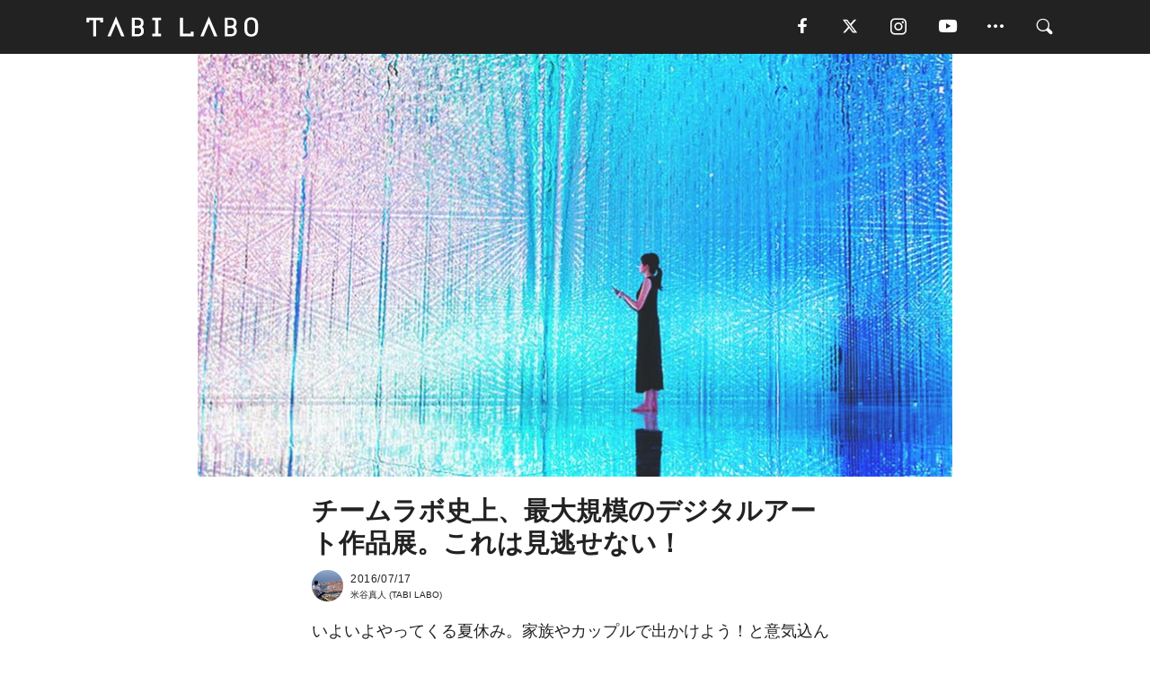

--- FILE ---
content_type: text/html; charset=utf-8
request_url: https://tabi-labo.com/271424/teamlab-dmmplanets
body_size: 15882
content:
<!DOCTYPE html><html><head><meta charset="utf-8" /><meta content="IE=edge" http-equiv="X-UA-Compatible" /><meta content="width=device-width, initial-scale=1" name="viewport" /><meta content="いよいよやってくる夏休み。家族やカップルで出かけよう！と意気込んでいる人も多いはず。でも、いざ外出したら、暑さに負けて意気消沈。涼を求めて、用もないのにとりあえず屋内へ……なんて経験はありませんか？私、アリマス。それならば、そもそも屋内スポットを目指してもイイかも。もちろん、涼しさだけじゃなく、最高にワクワクする場所であることは言わずもがな。そういう意味では、この「DMM.プラネッツ Art by" name="description" /><meta content="チームラボ,お台場,DMM.プラネッツ Art by teamLab,動画,YouTube,行きたい！,イベント,旅行,テクノロジー,未来,TABILABO,旅ラボ" name="keywords" /><meta content="米谷真人" name="author" /><meta content="index,follow" name="robots" /><meta content="summary_large_image" name="twitter:card" /><meta content="@tabilabo_news" name="twitter:site" /><meta content="@tabilabo_news" name="twitter:creator" /><meta content="m7k499k84wp5ixxwhjnfe56tcrycg4" name="facebook-domain-verification" /><meta content="チームラボ史上、最大規模のデジタルアート作品展。これは見逃せない！" property="og:title" /><meta content="article" property="og:type" /><meta content="https://d2ygv0wrq5q6bx.cloudfront.net/uploads/image/files/39115/7c6a5a3b2607ee1aebae27d8180a1e0dac59ad57.jpg" property="og:image" /><meta content="https://tabi-labo.com/271424/teamlab-dmmplanets" property="og:url" /><meta content="TABI LABO" property="og:site_name" /><meta content="いよいよやってくる夏休み。家族やカップルで出かけよう！と意気込んでいる人も多いはず。でも、いざ外出したら、暑さに負けて意気消沈。涼を求めて、用もないのにとりあえず屋内へ……なんて経験はありませんか？私、アリマス。それならば、そもそも屋内スポットを目指してもイイかも。もちろん、涼しさだけじゃなく、最高にワクワクする場所であることは言わずもがな。そういう意味では、この「DMM.プラネッツ Art by" property="og:description" /><meta content="100001088962261" property="fb:admins" /><meta content="1655421248016810" property="fb:app_id" /><link href="https://img.tabi-labo.com/wp-content/uploads/2014/07/favicon.ico" rel="shortcut icon" /><link href="https://img.tabi-labo.com/wp-content/uploads/2014/07/home.gif" rel="apple-touch-icon" /><script async="" src="https://cdn.ampproject.org/v0.js"></script><script async="" custom-element="amp-instagram" src="https://cdn.ampproject.org/v0/amp-instagram-0.1.js"></script><script async="" src="https://www.googletagservices.com/tag/js/gpt.js"></script><script>var googletag = googletag || {};
googletag.cmd = googletag.cmd || [];</script><script>var tags_for_gam = "チームラボ,お台場,DMM.プラネッツ Art by teamLab,動画,YouTube,行きたい！,イベント,旅行,テクノロジー,未来".split(',')
var pr_article_id = "".split(',')
googletag.cmd.push(function() {
  googletag.defineSlot('/73238597/tlweb-native-recommend-frame-1', ['fluid'], 'FrameAd1').addService(googletag.pubads());
  googletag.defineSlot('/73238597/tlweb-native-recommend-article-1', ['fluid'], 'ArticleAd1').addService(googletag.pubads());
  googletag.defineSlot('/73238597/tlweb-native-recommend-frame-2', ['fluid'], 'FrameAd2').addService(googletag.pubads());
  googletag.defineSlot('/73238597/tlweb-native-recommend-article-2', ['fluid'], 'ArticleAd2').addService(googletag.pubads());
  googletag.defineSlot('/73238597/tlweb-native-recommend-frame-3', ['fluid'], 'FrameAd3').addService(googletag.pubads());
  googletag.defineSlot('/73238597/tlweb-native-recommend-article-3', ['fluid'], 'ArticleAd3').addService(googletag.pubads());
  googletag.defineSlot('/73238597/tlweb-native-recommend-article-4', ['fluid'], 'ArticleAd4').addService(googletag.pubads());
  googletag.defineSlot('/73238597/tlweb-native-recommend-article-5', ['fluid'], 'ArticleAd5').addService(googletag.pubads());
  googletag.defineSlot('/73238597/tlweb-native-recommend-article-6', ['fluid'], 'ArticleAd6').addService(googletag.pubads());
  googletag.pubads().setTargeting('article_id', '271424');
  googletag.pubads().setTargeting('category', 'ACTIVITY');
  googletag.pubads().setTargeting('tag', tags_for_gam);
  googletag.pubads().setTargeting('pr_article_id', pr_article_id);
});</script><script>googletag.cmd.push(function() {
  googletag.pubads().setTargeting('gender', 'unknown');
  googletag.pubads().setTargeting('age', '');
});</script><script>var screen_size = window.innerWidth < 375 ? 'mobile-small' : window.innerWidth < 768 ? 'mobile' : window.innerWidth < 992 ? 'tablet' : 'pc'
googletag.cmd.push(function() {
  googletag.pubads().setTargeting('env', 'production');
  googletag.pubads().setTargeting('screen_size', screen_size);
  googletag.pubads().setTargeting('page', 'article');
  googletag.pubads().enableSingleRequest();
  googletag.enableServices();
});</script><link rel="stylesheet" href="//d1327e6qskmzf0.cloudfront.net/assets/application-22438996ad2db6e60d5bdc91ceeb703155c3e0521e64e30ba543361bea4c31fb.css" media="all" /><script async="true" src="https://ga.jspm.io/npm:es-module-shims@1.8.3/dist/es-module-shims.js"></script><script type="importmap" data-turbo-track="reload">{
  "imports": {
    "javascript/swiper": "//d1327e6qskmzf0.cloudfront.net/assets/javascript/swiper-cdef983c41f9b6bee83118439a8089f99a23472f27e2292a3ca13c3a09e2b26f.js",
    "app": "//d1327e6qskmzf0.cloudfront.net/assets/app-84d0543da040db226ccdebda36a6bbcc41ba4177bbf7c7fe445d9b312efdb67b.js",
    "article": "//d1327e6qskmzf0.cloudfront.net/assets/article-22c1fe190022e9bb7b322d5c65b06c7cd12a0d8fa371b1abe612e7239f1d767f.js",
    "article_list": "//d1327e6qskmzf0.cloudfront.net/assets/article_list-b9f4e016c0d8df140907b2caea11680f3baa8016fb6081e8e3a2ba2c05954a1f.js",
    "popup": "//d1327e6qskmzf0.cloudfront.net/assets/popup-6cc1fad5e92aa34dcb807f4e393701ffc2a520667ca43095d9863c06f813ad8f.js",
    "swiper_wrapper": "//d1327e6qskmzf0.cloudfront.net/assets/swiper_wrapper-7dc95419c46ef2bf953902df34135fbbbe17fa8562c79c31b7f8f5b33860e974.js"
  }
}</script><title>チームラボ史上、最大規模のデジタルアート作品展。これは見逃せない！ | TABI LABO</title><script>var isBot = true;</script><script>var TopRecommendAreaIsAutoload = false
var BottomRecommendAreaIsAutoload = true
var RecommendAutoloadCondition = {
  buzz: {
    autoload: false,
    lessArticle: false,
  },
  bq: {
    autoload: false,
    lessArticle: false,
  },
  cs: {
    autoload: false,
    lessArticle: false,
  },
  v2: {
    autoload: true,
    lessArticle: false,
  }
}</script><script>_tl_uuid = null;
var cookies = document.cookie.split(';');
for(var i in cookies) {
  if(cookies[i].length > 56 && cookies[i].trim().substring(0, 8) === 'tl_uuid=') {
    var value = cookies[i].split('=')[1];
    _tl_uuid = value.substring(17, 49);
    break;
  }
}
_tl_ga4_params = {'tl_uuid': _tl_uuid};</script><script async="" src="https://www.googletagmanager.com/gtag/js?id=G-7GD8XVFL19"></script><script>window.dataLayer = window.dataLayer || [];
function gtag(){dataLayer.push(arguments);}
gtag('js', new Date());</script><script>(function(w,d,s,l,i){w[l]=w[l]||[];w[l].push({'gtm.start':
new Date().getTime(),event:'gtm.js'});var f=d.getElementsByTagName(s)[0],
j=d.createElement(s),dl=l!='dataLayer'?'&l='+l:'';j.async=true;j.src=
'//www.googletagmanager.com/gtm.js?id='+i+dl;f.parentNode.insertBefore(j,f);
})(window,document,'script','dataLayer','GTM-MKJ6XW');</script><script type="application/ld+json">{
  "@context": "https://schema.org",
  "@type": "Article",
  "mainEntityOfPage": {
    "@type": "WebPage",
    "@id": "https://tabi-labo.com/271424/teamlab-dmmplanets"
  },
  "headline": "チームラボ史上、最大規模のデジタルアート作品展。これは見逃せない！ | TABI LABO",
  "keywords": ["チームラボ", "お台場", "DMM.プラネッツ Art by teamLab", "動画", "YouTube", "行きたい！", "イベント", "旅行", "テクノロジー", "未来", "TABILABO", "旅ラボ"],
  "description": "いよいよやってくる夏休み。家族やカップルで出かけよう！と意気込んでいる人も多いはず。でも、いざ外出したら、暑さに負けて意気消沈。涼を求めて、用もないのにとりあえず屋内へ……なんて経験はありませんか？私、アリマス。それならば、そもそも屋内スポットを目指してもイイかも。もちろん、涼しさだけじゃなく、最高にワクワクする場所であることは言わずもがな。そういう意味では、この「DMM.プラネッツ Art by",
  "image": {
    "@type": "ImageObject",
    "url": "https://d2ygv0wrq5q6bx.cloudfront.net/uploads/image/files/39115/7c6a5a3b2607ee1aebae27d8180a1e0dac59ad57.jpg"
  },
  "dateCreated": "2016-07-16T10:25:40+09:00",
  "datePublished": "2016-07-17T06:06:06+09:00",
  "dateModified": "2021-05-12T01:51:49+09:00",
  "author": {
    "@type": "Person",
    "name": "米谷真人"
  },
  "creator": {
    "@type": "Person",
    "name": ["米谷真人"]
  },
  "publisher": {
    "@type": "Organization",
    "name": "TABI LABO",
    "sameAs": [
      "https://www.facebook.com/tabilabonews",
      "https://x.com/tabilabo_news",
      "https://www.instagram.com/tabilabo",
      "https://www.pinterest.jp/tabilabotokyo",
      "https://www.youtube.com/channel/UCosiTouV3orvNLj_mLwpxiA"
    ],
    "url": "https://tabi-labo.com/",
    "logo": {
      "@type": "ImageObject",
      "url": "https://d1327e6qskmzf0.cloudfront.net/images/tl_amp_logo.jpg",
      "width": 435,
      "height":60
    }
  },
  "video": {},
  "inLanguage": "ja_JP"
}</script><!--[if lt IE9]><script src="https://oss.maxcdn.com/html5shiv/3.7.2/html5shiv.min.js"></script><script src="https://oss.maxcdn.com/respond/1.4.2/respond.min.js"></script><![endif]--></head><body class="article" style=""><div class="mobile tablet"><div id="mobile-sidemenu"><ul class="mm-listview"><li class="mm-divider">TAG</li><li class="tags"><a class="tag-button" data-id="sidemenu_mobile_tag" data-label="world_topics" href="/feature/worldtopics"> World Topics</a><a class="tag-button" data-id="sidemenu_mobile_tag" data-label="way_of_life" href="/tag/%E7%94%9F%E3%81%8D%E6%96%B9">生き方</a><a class="tag-button" data-id="sidemenu_mobile_tag" data-label="overseas" href="/tag/%E6%B5%B7%E5%A4%96">海外</a><a class="tag-button" data-id="sidemenu_mobile_tag" data-label="recipe" href="/tag/%E3%83%AC%E3%82%B7%E3%83%94">レシピ</a><a class="tag-button" data-id="sidemenu_mobile_tag" data-label="fashion" href="/tag/%E3%83%95%E3%82%A1%E3%83%83%E3%82%B7%E3%83%A7%E3%83%B3">ファッション</a><a class="tag-button" data-id="sidemenu_mobile_tag" data-label="sweets" href="/tag/%E3%82%B9%E3%82%A4%E3%83%BC%E3%83%84">スイーツ</a><a class="tag-button" data-id="sidemenu_mobile_tag" data-label="art" href="/tag/%E3%82%A2%E3%83%BC%E3%83%88">アート</a><a class="tag-button" data-id="sidemenu_mobile_tag" data-label="interior" href="/tag/%E3%82%A4%E3%83%B3%E3%83%86%E3%83%AA%E3%82%A2">インテリア</a><a class="tag-button" data-id="sidemenu_mobile_tag" data-label="alcohol" href="/tag/%E3%81%8A%E9%85%92">お酒</a><a class="tag-button" data-id="sidemenu_mobile_tag" data-label="environment_issues" href="/tag/%E7%92%B0%E5%A2%83%E5%95%8F%E9%A1%8C">環境問題</a><a class="tag-button" data-id="sidemenu_mobile_tag" data-label="indoor_house_plants" href="/tag/%E8%A6%B3%E8%91%89%E6%A4%8D%E7%89%A9">観葉植物</a><a class="tag-button" data-id="sidemenu_mobile_tag" data-label="meditation" href="/tag/%E7%9E%91%E6%83%B3">瞑想</a><a class="tag-button" data-id="sidemenu_mobile_tag" data-label="gender" href="/tag/%E3%82%B8%E3%82%A7%E3%83%B3%E3%83%80%E3%83%BC">ジェンダー</a><a class="tag-button" data-id="sidemenu_mobile_tag" data-label="happiness" href="/tag/%E5%B9%B8%E3%81%9B">幸せ</a><a class="tag-button" data-id="sidemenu_mobile_tag" data-label="coffee" href="/tag/%E3%82%B3%E3%83%BC%E3%83%92%E3%83%BC">コーヒー</a><a class="tag-button" data-id="sidemenu_mobile_tag" data-label="stress" href="/tag/%E3%82%B9%E3%83%88%E3%83%AC%E3%82%B9">ストレス</a><a class="tag-button" data-id="sidemenu_mobile_tag" data-label="family" href="/tag/%E5%AE%B6%E6%97%8F">家族</a><a class="tag-button" data-id="sidemenu_mobile_tag" data-label="music" href="/tag/%E9%9F%B3%E6%A5%BD">音楽</a><a class="tag-button" data-id="sidemenu_mobile_tag" data-label="wine" href="/tag/%E3%83%AF%E3%82%A4%E3%83%B3">ワイン</a><a class="tag-button" data-id="sidemenu_mobile_tag" data-label="beer" href="/tag/%E3%83%93%E3%83%BC%E3%83%AB">ビール</a></li><li class="mm-divider">CATEGORY</li><li class="category"><a data-id="sidemenu_mobile_category" data-label="issue" href="/category/issue"><span>ISSUE</span></a></li><li class="category"><a data-id="sidemenu_mobile_category" data-label="well-being" href="/category/well-being"><span>WELL-BEING</span></a></li><li class="category"><a data-id="sidemenu_mobile_category" data-label="activity" href="/category/activity"><span>ACTIVITY</span></a></li><li class="category"><a data-id="sidemenu_mobile_category" data-label="love" href="/category/love"><span>LOVE</span></a></li><li class="category"><a data-id="sidemenu_mobile_category" data-label="culture" href="/category/culture"><span>CULTURE</span></a></li><li class="category"><a data-id="sidemenu_mobile_category" data-label="item" href="/category/item"><span>ITEM</span></a></li><li class="frame"><div class="contents-frame col-xs-12 embed"><a id="sidemenu_mobile_category_frame_new" href="/recent" data-id="sidemenu_mobile_category_frame" data-label="new">
<img src="https://image.tabi-labo.com/medium/jp/233759/6375204502634496.jpg" loading="lazy">
</a>

<a id="sidemenu_mobile_category_frame_ranking" href="/ranking" data-id="sidemenu_mobile_category_frame" data-label="ranking">
<img src="https://image.tabi-labo.com/medium/jp/233761/4850026249453568.jpg" loading="lazy">
</a></div></li><li class="mm-divider">FOLLOW</li><li class="follow"><a data-id="sidemenu_mobile_follow" data-label="facebook" href="https://www.facebook.com/tabilabonews/" rel="nofollow" target="_blank"><i class="tlc icon-facebook"></i></a></li><li class="follow"><a data-id="sidemenu_mobile_follow" data-label="twitter" href="https://x.com/intent/follow?screen_name=tabilabo_news" rel="nofollow" target="_blank"><i class="tlc icon-x"></i></a></li><li class="follow"><a data-id="sidemenu_mobile_follow" data-label="instagram" href="https://www.instagram.com/tabilabo/" rel="nofollow" target="_blank"><i class="tlc icon-instagram"></i></a></li><li class="follow"><a data-id="sidemenu_mobile_follow" data-label="youtube" href="https://www.youtube.com/channel/UCosiTouV3orvNLj_mLwpxiA" rel="nofollow" target="_blank"><i class="tlc icon-youtube"></i></a></li><li class="follow"><a data-id="sidemenu_mobile_follow" data-label="line" href="http://bit.ly/2iUk72I" rel="nofollow" target="_blank"><i class="tlc icon-line"></i></a></li><li class="follow"><a data-id="sidemenu_mobile_follow" data-label="mail" href="/page/newsletter" rel="nofollow"><i class="tlc icon-mail"></i></a></li><li class="mm-divider">ABOUT US</li><li class="aboutus-img"><a data-id="sidemenu_aboutus" data-label="recruit" href="https://new-standard.co.jp/careers" target="_blank"><img class="frame-img" loading="lazy" src="https://d3jks39y9qw246.cloudfront.net/medium/132566/43bc7af6bae90d09558dcdc2d3c5368f4b5eef6e.jpg" /></a></li><li class="aboutus"><a data-id="sidemenu_mobile_aboutus" href="https://tabi-labo.com/301274/who-we-are" rel="nofollow" target="_blank">「TABI LABO」とは</a></li><li class="aboutus"><a data-id="sidemenu_mobile_aboutus" href="https://new-standard.co.jp/about" rel="nofollow" target="_blank">会社概要</a></li><li class="aboutus"><a data-id="sidemenu_mobile_aboutus" href="https://share.hsforms.com/1CUdWoY8BRNaq-q6uabUPOwe8gba" rel="nofollow" target="_blank">広告掲載について</a></li><li class="aboutus"><a data-id="sidemenu_mobile_aboutus" href="/page/contact" rel="nofollow">お問い合わせ</a></li><li class="aboutus"><a data-id="sidemenu_mobile_aboutus" href="/page/terms-of-service" rel="nofollow">利用規約</a></li><li class="aboutus"><a data-id="sidemenu_mobile_aboutus" href="/page/privacy-policy" rel="nofollow">個人情報保護方針</a></li><li class="aboutus"><a data-id="sidemenu_mobile_aboutus" href="/page/contents-policy" rel="nofollow">コンテンツポリシー</a></li></ul></div><div id="mobile-sidemenu-close"></div></div><div id="mm-wrapper" style="; "><noscript><iframe height="0" src="//www.googletagmanager.com/ns.html?id=GTM-MKJ6XW" style="display:none;visibility:hidden" width="0"></iframe></noscript><div class="mmenu-fixed" id="header"><div class="content"><div class="mobile tablet menu"><a class="more" data-id="header" data-label="moible_menu" href="#mobile-sidemenu" id="mobile-sidemenu-icon"><span class="icon-bar"></span><span class="icon-bar"></span><span class="icon-bar"></span></a></div><div class="logo"><a data-id="header" data-label="logo" href="/"><img alt="TABI LABO" src="//d1327e6qskmzf0.cloudfront.net/images/tl_logo.svg" /></a></div><div class="mobile tablet menu"><a class="search" data-id="header" data-label="mobile_search" href="/search" rel="nofollow"><i class="tlc icon-search"></i></a></div><div class="pc menu"><a data-id="header" data-label="pc_facebook" href="https://www.facebook.com/tabilabonews/" rel="nofollow" target="_blank"><i class="tlc icon-facebook"></i></a><a data-id="header" data-label="pc_twitter" href="https://x.com/intent/follow?screen_name=tabilabo_news" rel="nofollow" target="_blank"><i class="tlc icon-x"></i></a><a data-id="header" data-label="pc_instagram" href="https://www.instagram.com/tabilabo/" rel="nofollow" target="_blank"><i class="tlc icon-instagram"></i></a><a data-id="header" data-label="pc_youtube" href="https://www.youtube.com/channel/UCosiTouV3orvNLj_mLwpxiA" rel="nofollow" target="_blank"><i class="tlc icon-youtube"></i></a><a class="more" data-id="header" data-label="pc_menu" href="#header-menu" id="pc-sidemenu-icon"><i class="tlc icon-option"></i></a><a data-id="header" data-label="pc_search" href="/search"><i class="tlc icon-search"></i></a></div></div></div><div id="header-menu"><div class="content"><div class="menu pull-right"><span class="close pull-right" id="header-menu-close">&times;</span><ul class="clearfix"><li class="top-menu"><a data-id="header_pc_menu" href="https://tabi-labo.com/301274/who-we-are" rel="nofollow" target="_blank">「TABI LABO」とは</a></li><li><a data-id="header_pc_menu" href="https://new-standard.co.jp/about" rel="nofollow" target="_blank">会社概要</a></li><li><a data-id="header_pc_menu" href="https://share.hsforms.com/1CUdWoY8BRNaq-q6uabUPOwe8gba" rel="nofollow" target="_blank">広告掲載について</a></li><li><a data-id="header_pc_menu" href="https://new-standard.co.jp/careers" rel="nofollow" target="_blank">募集・求人</a></li><li><a data-id="header_pc_menu" href="/page/contact" rel="nofollow">お問い合わせ</a></li><li><a data-id="header_pc_menu" href="/page/terms-of-service" rel="nofollow">利用規約</a></li><li><a data-id="header_pc_menu" href="/page/privacy-policy" rel="nofollow">個人情報保護方針</a></li><li><a data-id="header_pc_menu" href="/page/contents-policy" rel="nofollow">コンテンツポリシー</a></li></ul></div></div></div><div class="mac osx" id="container"><div class="col-xs-12 col-md-12" id="main" style=""><script>_tl_ga4_params = {
  'category': 'activity',
  'author': '米谷真人',
  'post_date': '2016/07/17',
  'format': "通常記事",
  'tl_uuid': _tl_uuid,
};</script><header class="article-header" style=""><div class="main-image trimming trimming-16by9" style="background-image:url(&#39;https://d3jks39y9qw246.cloudfront.net/large/39115/7c6a5a3b2607ee1aebae27d8180a1e0dac59ad57.jpg&#39;)"></div></header><article data-content-type="curation" style=""><div class="contents-container"><h1>チームラボ史上、最大規模のデジタルアート作品展。これは見逃せない！</h1><div class="article-info"><div class="article-info-left"><div class="article-info-box"><div class="article-author"><a data-id="author" href="/author/yonetani_masato"><img class="author-img" alt="米谷真人" src="https://img.tabi-labo.com/wp-content/uploads/2016/06/yonechan.jpg" /></a><div class="author-box"><div class="article-date"><time itemprop="dateCreated datePublished">2016/07/17</time></div>米谷真人 (TABI LABO)</div></div></div></div><div class="article-info-right"></div></div><div class="contents"><div class="sentence"><p>いよいよやってくる夏休み。家族やカップルで出かけよう！と意気込んでいる人も多いはず。</p><p>でも、いざ外出したら、暑さに負けて意気消沈。涼を求めて、用もないのにとりあえず屋内へ……なんて経験はありませんか？私、アリマス。</p><p>それならば、そもそも屋内スポットを目指してもイイかも。もちろん、涼しさだけじゃなく、最高にワクワクする場所であることは言わずもがな。そういう意味では、この「DMM.プラネッツ Art by teamLab」なんてピッタリだと思うんです。</p></div><h2 style="text-align: center;"><div style="text-align: left;"><span style="color: inherit;">作品で構成された迷路を<br/></span><span style="color: inherit;">歩き回りながら鑑賞</span><br/></div></h2><div class="embed"><div class="embed-responsive embed-responsive-16by9"><iframe width="640" height="360" src="https://www.youtube.com/embed/HYrKVUYNO9U" frameborder="0" allowfullscreen></iframe></div></div><img src="https://d3jks39y9qw246.cloudfront.net/medium/39074/7419102afeacec6748e22e96306ea05f4d1a9275.jpg" /><div class="sentence"><p><span style="color: rgb(51, 51, 51);float: none;background-color: rgb(255, 255, 255);">すでにいたるところで耳にするチームラボの名。彼らの作品の多くを鑑賞済という人だっているかもしれません。</span></p><p>それでも、今回の展示は一見の価値アリ。なんといっても、「過去最大規模」なんですから。</p><p>たとえば、この『Wander through the Crystal Universe』。昨年銀座で展示され、大きな話題となった作品『Crystal Universe / クリスタル ユニバース』の進化版。なんと約6倍の規模に！</p></div><img src="https://d3jks39y9qw246.cloudfront.net/medium/39079/ac533ddebceacac428c515b71d9b540e1e3d99c4.jpeg" /><img src="https://d3jks39y9qw246.cloudfront.net/medium/39078/b71a514ba5cb1e21bb5533c0fdf5bf9259ca2a17.jpeg" /><h2 style="text-align: left;">『<span>Floating in the Falling Universe of Flowers』</span></h2><div class="embed"><div class="embed-responsive embed-responsive-16by9"><iframe width="640" height="360" src="https://www.youtube.com/embed/Wyl_1yu47cY" frameborder="0" allowfullscreen></iframe></div></div><img src="https://d3jks39y9qw246.cloudfront.net/medium/39075/c6b85312d13004e8b7dc4cfa29b92faf6c6e7456.jpg" /><div class="sentence"><p>1年間の花々が時間と共に刻々と変化しながら咲き渡る宇宙。そんな空間が、ドーム内に無限に広がっているインスタレーション作品。鑑賞者が各々のスマートフォンで蝶を選択し投げ込むと、花の宇宙空間に蝶が舞う──。</p></div><img src="https://d3jks39y9qw246.cloudfront.net/medium/39090/790ec9318a6dea46f49fe5507fda01e614a9f922.jpeg" /><img src="https://d3jks39y9qw246.cloudfront.net/medium/39089/51787be6e0603a289fac8ece1012cdab40c446f6.jpeg" /><h2>『<span>人と共に踊る鯉によって描かれる水面のドローイング - Infinity』</span></h2><img src="https://d3jks39y9qw246.cloudfront.net/medium/39076/5c9b46d7f61b6fe482dc6bcf532aee871f6423ce.jpg" /><div class="sentence"><p>こちらは新作のデジタルアート。</p><p>無限に広がる水面に鯉が泳いでおり、人々は水の中に入って歩くことができます。鯉は、水の中の人や他の鯉の影響を受けながら泳いでいる。そして、人にぶつかると、花となって散っていきます。人の存在に影響を受けて泳ぐ鯉の軌跡によって、線が描かれていくのです。</p></div><img src="https://d3jks39y9qw246.cloudfront.net/medium/39092/5b0bd1a11810e93a3e6586ff05cf058ad52d3fd4.jpeg" /><img src="https://d3jks39y9qw246.cloudfront.net/medium/39091/f94754e12843cfd5a14b69db5e6f13ca8ee276df.jpeg" /><h2 style="text-align: left;">『<span>やわらかいブラックホール - あなたの身体は空間であり、空間は他者の身体である』</span></h2><img src="https://d3jks39y9qw246.cloudfront.net/medium/39077/44d71cf741704acb56c6461e4e1e92b322a8c8ff.jpg" /><div class="sentence"><p>触れることのできるすべてが、沈み込むほど柔らかい空間。真暗で床と壁の境目はありません。</p><p>作品空間に入ると、空間自体が人の身体の重さに影響を受けて変化。そして、身体は変化する空間に影響を受ける。互いに作品空間を通して、それぞれの影響を受け合います。</p><p>あなたの身体は空間を変化させ、その空間は他者の身体を変化させることに。</p></div><img src="https://d3jks39y9qw246.cloudfront.net/medium/39094/5e760a7064aeaf1b7c4d1b4ca29ed25a1fb27d18.jpeg" /><div class="sentence"><p>約3,000平方メートルもの展示空間内は、これらの作品で迷路のように構成されており、歩き回りながら鑑賞できます。あらかじめ決められた道順はないので、自分のペースでゆったり楽しんでOK。</p><p>会期は7月16日（土）～8月31日（水）まで。この夏のお出かけ候補にリストアップしてみては？</p></div><div class="sentence"><blockquote><p>【展示概要】<br/>DMM.プラネッツ Art by teamLab<br/>・会期：2016年7月16日（土）〜8月31日（水）<br/>・会場：お台場・青海周辺エリア（「<a href="http://www.fujitv.co.jp/yumetairiku/index.html" target="_blank">お台場みんなの夢大陸2016</a>」会場内）<br/>・時間：10:00〜18:00　&#8;※開催時間は変更になる場合があります<br/>・料金：1DAYパスポート　一般2,000円／小中学生1,300円</p></blockquote></div><div class="credit"><span>Licensed material used with permission by </span><a href="http://exhibition.team-lab.net/dmmplanets2016/" target="_blank">DMM.プラネッツ Art by teamLab</a></div></div></div><div class="article-footer pc"><div class="tag-box"><ul class="tags"><li class=" "><span class="tag-sharp"># </span><a class="tag-a" data-id="article_tag" data-label="チームラボ" href="/tag/%E3%83%81%E3%83%BC%E3%83%A0%E3%83%A9%E3%83%9C">チームラボ</a></li><li class=" "><span class="tag-sharp"># </span><a class="tag-a" data-id="article_tag" data-label="お台場" href="/tag/%E3%81%8A%E5%8F%B0%E5%A0%B4">お台場</a></li><li class=" "><span class="tag-sharp"># </span><a class="tag-a" data-id="article_tag" data-label="DMM.プラネッツ Art by teamLab" href="/tag/DMM.%E3%83%97%E3%83%A9%E3%83%8D%E3%83%83%E3%83%84%20Art%20by%20teamLab">DMM.プラネッツ Art by teamLab</a></li><li class=" "><span class="tag-sharp"># </span><a class="tag-a" data-id="article_tag" data-label="動画" href="/tag/%E5%8B%95%E7%94%BB">動画</a></li><li class=" "><span class="tag-sharp"># </span><a class="tag-a" data-id="article_tag" data-label="YouTube" href="/tag/YouTube">YouTube</a></li><li class=" "><span class="tag-sharp"># </span><a class="tag-a" data-id="article_tag" data-label="行きたい！" href="/tag/%E8%A1%8C%E3%81%8D%E3%81%9F%E3%81%84%EF%BC%81">行きたい！</a></li><li class=" "><span class="tag-sharp"># </span><a class="tag-a" data-id="article_tag" data-label="イベント" href="/tag/%E3%82%A4%E3%83%99%E3%83%B3%E3%83%88">イベント</a></li><li class=" "><span class="tag-sharp"># </span><a class="tag-a" data-id="article_tag" data-label="旅行" href="/tag/%E6%97%85%E8%A1%8C">旅行</a></li><li class=" "><span class="tag-sharp"># </span><a class="tag-a" data-id="article_tag" data-label="テクノロジー" href="/tag/%E3%83%86%E3%82%AF%E3%83%8E%E3%83%AD%E3%82%B8%E3%83%BC">テクノロジー</a></li><li class=" "><span class="tag-sharp"># </span><a class="tag-a" data-id="article_tag" data-label="未来" href="/tag/%E6%9C%AA%E6%9D%A5">未来</a></li></ul></div></div><div class="article-feature-title"><a data-id="to_top" href="/">TABI LABO　この世界は、もっと広いはずだ。</a></div></article><div class="readmore" data-article-id="271424" data-article-title="チームラボ史上、最大規模のデジタルアート作品展。これは見逃せない！"><div class="readmore-button"><a data-id="readmore" href="javascript:void(0)">続きを見る</a></div></div><div class="recommend-area"><div class="click-blocker"></div><div class="recommend-area-inner"><div class="type-recommend"><div class="contents-list-articles vertical clearfix "><div class="article-list vertical" data-log-id="recommend" data-send-impression-log=""><div class="list-box dfp-article col-xs-6" id="dfp-article-1"><div id="ArticleAd1"></div></div><div class="list-box col-xs-6"><span class="category-label"><a class="culture" data-label="CULTURE" href="/category/culture">CULTURE</a></span><a data-article-id="296767" data-id="recommend" data-label="article_296767" href="/296767/wt-teamlab-flowersbombinghome"><div class="list-image"><div class="trimming trimming-16by9"><amp-img alt="" height="9" layout="responsive" src="https://image.tabi-labo.com/medium/jp/221181/6674506848403456.jpg" width="16"></amp-img></div></div><div class="list-text"><div class="list-title">「チームラボ」が自宅のテレビを「アート」にするプロジェクトを開始</div><div class="list-description pc">「チームラボ」が、自宅のテレビを”アート”にして世界中とつながるプロジェクトを始動。自作の花を絵をアップロードすることで、世界中の人が描いた花と共に咲き乱...<span class="post-date">2020/08/18</span></div></div></a></div><div class="list-box col-xs-6"><span class="category-label"><a class="activity" data-label="ACTIVITY" href="/category/activity">ACTIVITY</a></span><a data-article-id="276385" data-id="recommend" data-label="article_276385" href="/276385/digital-provence"><div class="list-image"><div class="trimming trimming-16by9"><amp-img alt="" height="9" layout="responsive" src="https://d3jks39y9qw246.cloudfront.net/medium/44480/18f80c775604ddb8bd5c63a836f318b519ceec3d.jpg" width="16"></amp-img></div></div><div class="list-text"><div class="list-title">ロクシタンとチームラボが共演！南仏の魅力が感じられるデジタルアートは、新たな可能性を示す</div><div class="list-description pc">ウルトラテクノロジスト集団チームラボが、世界で初めてロクシタンの店舗を色鮮やかに演出。とはいえ彼らの取り組みの中では、やや毛色が違うこのプロジェクト。示し...<span class="post-date">2016/08/25</span></div></div></a></div><div class="list-box col-xs-6"><span class="category-label"><a class="culture" data-label="CULTURE" href="/category/culture">CULTURE</a></span><a data-article-id="308712" data-id="recommend" data-label="article_308712" href="/308712/teamlabo-japan-abudhabi"><div class="list-image"><div class="trimming trimming-16by9"><amp-img alt="" height="9" layout="responsive" src="https://image.tabi-labo.com/medium/jp/268904/5998167856250880.jpg" width="16"></amp-img></div></div><div class="list-text"><div class="list-title">チームラボのメガプロジェクト「teamLab Phenomena Abu Dhabi」が完成間近！</div><div class="list-description pc">世界から賞賛を集める「チームラボ」がアラブ首長国連邦・アブダビに進出。なんでも、総床面積1万7000平方メートルに及ぶ大規模プロジェクトらしく……！<span class="post-date">2024/01/24</span></div></div></a></div><div class="list-box col-xs-6"><span class="category-label"><a class="activity" data-label="ACTIVITY" href="/category/activity">ACTIVITY</a></span><a data-article-id="279412" data-id="recommend" data-label="article_279412" href="/279412/teamlab-music-festival"><div class="list-image"><div class="trimming trimming-16by9"><amp-img alt="" height="9" layout="responsive" src="https://d3jks39y9qw246.cloudfront.net/medium/63128/372b5fd9800084e82b95fded70f72c8419c41b6f.jpg" width="16"></amp-img></div></div><div class="list-text"><div class="list-title">チームラボが演出する「音楽フェス」は、前代未聞らしい</div><div class="list-description pc">「超実験的！」主催元のチームラボがそう言ってしまうほど、前代未聞のイベントがあります。ここまで潔く表明されると、逆に気になって仕方がありません。音楽フェス...<span class="post-date">2016/12/05</span></div></div></a></div><div class="list-box dfp-article col-xs-6" id="dfp-article-2"><div id="ArticleAd2"></div></div></div></div><div class="contents-list-frame dfp-frame"><div class="contents-frame campaign dfp-frame"><div id="FrameAd1"></div></div></div><div class="contents-list-articles vertical clearfix "><div class="article-list vertical" data-log-id="new_article" data-send-impression-log="true"><div class="list-box col-xs-6"><span class="category-label"><a class="culture" data-label="CULTURE" href="/category/culture">CULTURE</a></span><a class=" unread" data-article-id="312233" data-id="new_article" data-image="https://image.tabi-labo.com/jp/282283/5472140889423872.jpg" data-label="article_312233" data-title="Z世代は年上の顔を認識するのが苦手？“年齢バイアス”の研究で判明" href="/312233/genzsedaibias"><div class="list-image"><div class="trimming trimming-16by9"><amp-img alt="" height="9" layout="responsive" src="https://image.tabi-labo.com/medium/jp/282283/5472140889423872.jpg" width="16"></amp-img></div><span class="new"></span></div><div class="list-text"><div class="list-title">Z世代は年上の顔を認識するのが苦手？“年齢バイアス”の研究で判明</div><div class="list-description pc">エクセター大学の研究により、Z世代などの若年層は同年代の顔認識に長けている反面、年上の顔の識別が苦手な傾向にあることがわかった。経験不足が主な要因か<span class="post-date">2026/02/02</span></div></div></a></div><div class="list-box dfp-article col-xs-6" id="dfp-article-3"><div id="ArticleAd3"></div></div></div><div class="article-list vertical" data-log-id="recommend" data-send-impression-log=""><div class="list-box col-xs-6"><span class="category-label"><a class="activity" data-label="ACTIVITY" href="/category/activity">ACTIVITY</a></span><a data-article-id="301638" data-id="recommend" data-label="article_301638" href="/301638/teamlab-ramen-mmk"><div class="list-image"><div class="trimming trimming-16by9"><amp-img alt="" height="9" layout="responsive" src="https://image.tabi-labo.com/medium/jp/242321/6133095323402240.jpg" width="16"></amp-img></div></div><div class="list-text"><div class="list-title">「チームラボ × ヴィーガンラーメン」って、どーなんよ？</div><div class="list-description pc">チームラボのアート作品のなかでヴィーガンラーメンを食べることができるように！「teamLab Planets TOKYO 豊洲」に併設されている屋外のフー...<span class="post-date">2021/10/06</span></div></div></a></div><div class="list-box col-xs-6"><span class="category-label"><a class="activity" data-label="ACTIVITY" href="/category/activity">ACTIVITY</a></span><a data-article-id="272946" data-id="recommend" data-label="article_272946" href="/272946/teamlab-flowers-on-people"><div class="list-image"><div class="trimming trimming-16by9"><amp-img alt="" height="9" layout="responsive" src="https://d3jks39y9qw246.cloudfront.net/medium/40925/2e4df9119d4c2f63f5cd7ad8c7f6dab533f16965.jpg" width="16"></amp-img></div></div><div class="list-text"><div class="list-title">【新作】勢いが止まらないチームラボ。今度はあなたに「花」を投影！</div><div class="list-description pc">現在お台場で開催中の「DMM.プラネッツ Art by teamLab」が好調のチームラボ。その勢いは、衰えるどころかむしろ加速するばかり。今回は、これま...<span class="post-date">2016/07/29</span></div></div></a></div><div class="list-box dfp-article col-xs-6" id="dfp-article-4"><div id="ArticleAd4"></div></div><div class="list-box col-xs-6"><span class="category-label"><a class="item" data-label="ITEM" href="/category/item">ITEM</a></span><a data-article-id="286640" data-id="recommend" data-label="article_286640" href="/286640/takibito-report-03"><div class="list-image"><div class="trimming trimming-16by9"><amp-img alt="" height="9" layout="responsive" src="https://image.tabi-labo.com/medium/jp/150754/6118039380557824.jpg" width="16"></amp-img></div></div><div class="list-text"><div class="list-title">チームラボ・猪子寿之がアートについて語る。「TAKI BITO」レポートvol.3</div><div class="list-description pc">MCとゲストが、焚き火を囲んで語り合う新しい形のトーク番組『TAKI BITO』。1月31日（水）に放送された第3回では、世界的に活躍するデジタリスト集団...<span class="post-date">2018/03/14</span></div></div></a></div><div class="list-box col-xs-6"><span class="category-label"><a class="well-being" data-label="WELL-BEING" href="/category/well-being">WELL-BEING</a></span><a data-article-id="296520" data-id="recommend" data-label="article_296520" href="/296520/wt-mifuneyama-teamlab-sauna"><div class="list-image"><div class="trimming trimming-16by9"><amp-img alt="" height="9" layout="responsive" src="https://image.tabi-labo.com/medium/jp/219977/6492354953347072.jpg" width="16"></amp-img></div></div><div class="list-text"><div class="list-title">新感覚必至！「日本一のサウナ×チームラボのアート」</div><div class="list-description pc">サウナ界のミシュラン「サウナシュラン2019」でグランプリに輝いた「御船山楽園ホテル らかんの湯（佐賀）」が「teamLab（チームラボ）」とコラボレーション。<span class="post-date">2020/07/29</span></div></div></a></div><div class="list-box col-xs-6"><span class="category-label"><a class="culture" data-label="CULTURE" href="/category/culture">CULTURE</a></span><a data-article-id="217499" data-id="recommend" data-label="article_217499" href="/217499/expo-milano-2015"><div class="list-image"><div class="trimming trimming-16by9"><amp-img alt="" height="9" layout="responsive" src="https://dowj1zbnmkkht.cloudfront.net/medium/2015/12/Harmony_betamain1654125412874.jpg" width="16"></amp-img></div></div><div class="list-text"><div class="list-title">ミラノ国際博覧会で躍動した、チームラボの作品「HARMONY」</div><div class="list-description pc">先日閉幕した「ミラノ国際博覧会」で、チームラボが展示制作を担当した「HARMONY, Japan Pavilion, Expo Milano 2015」。...<span class="post-date">2015/12/08</span></div></div></a></div></div></div><div class="contents-list-frame dfp-frame"><div class="contents-frame campaign dfp-frame"><div id="FrameAd2"></div></div></div><div class="contents-list-articles vertical clearfix "><div class="article-list vertical" data-log-id="new_article" data-send-impression-log="true"><div class="list-box col-xs-6"><span class="category-label"><a class="culture" data-label="CULTURE" href="/category/culture">CULTURE</a></span><a class=" unread" data-article-id="312232" data-id="new_article" data-image="https://image.tabi-labo.com/jp/282282/5437440774897664.jpg" data-label="article_312232" data-title="特定の性格特性が寿命に影響を与える可能性。誠実性や外向性がリスク低減" href="/312232/sekakutokusejumyo"><div class="list-image"><div class="trimming trimming-16by9"><amp-img alt="" height="9" layout="responsive" src="https://image.tabi-labo.com/medium/jp/282282/5437440774897664.jpg" width="16"></amp-img></div></div><div class="list-text"><div class="list-title">特定の性格特性が寿命に影響を与える可能性。誠実性や外向性がリスク低減</div><div class="list-description pc">リムリック大学の調査により、性格特性が寿命に影響する可能性が示唆された。神経症的傾向は死亡リスクを高め、誠実性や外向性はリスクを下げる傾向<span class="post-date">2026/02/01</span></div></div></a></div><div class="list-box dfp-article col-xs-6" id="dfp-article-5"><div id="ArticleAd5"></div></div></div><div class="article-list vertical" data-log-id="recommend" data-send-impression-log=""><div class="list-box col-xs-6"><span class="category-label"><a class="culture" data-label="CULTURE" href="/category/culture">CULTURE</a></span><a data-article-id="302868" data-id="recommend" data-label="article_302868" href="/302868/wt-teamlab-matter-is-void"><div class="list-image"><div class="trimming trimming-16by9"><amp-img alt="" height="9" layout="responsive" src="https://image.tabi-labo.com/medium/jp/246804/5520512191037440.jpg" width="16"></amp-img></div></div><div class="list-text"><div class="list-title">チームラボ衝撃の最新作「実体とは空虚」</div><div class="list-description pc">移り変わる「所有」の意義に一石を投じたのは、あのチームラボ。意外にもダークな作風のNFT作品は、何重にもわたって意味を書き換えてしまう衝撃作だった<span class="post-date">2022/03/09</span></div></div></a></div><div class="list-box col-xs-6"><span class="category-label"><a class="activity" data-label="ACTIVITY" href="/category/activity">ACTIVITY</a></span><a data-article-id="174380" data-id="recommend" data-label="article_174380" href="/174380/crystal-universe-ginza"><div class="list-image"><div class="trimming trimming-16by9"><amp-img alt="" height="9" layout="responsive" src="https://dowj1zbnmkkht.cloudfront.net/medium/2015/08/crystal-universe-ginza150838782.jpg" width="16"></amp-img></div></div><div class="list-text"><div class="list-title">銀座に現れた「光の宇宙空間」が幻想的すぎる！</div><div class="list-description pc">プログラマやエンジニア、建築家など、さまざまなスペシャリストで構成されたウルトラテクノロジスト集団「チームラボ」。アート・サイエンス・テクノロジーの境界線...<span class="post-date">2015/08/28</span></div></div></a></div><div class="list-box dfp-article col-xs-6" id="dfp-article-6"><div id="ArticleAd6"></div></div><div class="list-box col-xs-6"><span class="category-label"><a class="well-being" data-label="WELL-BEING" href="/category/well-being">WELL-BEING</a></span><a data-article-id="298691" data-id="recommend" data-label="article_298691" href="/298691/wt-team-lab-reconnect-sauna"><div class="list-image"><div class="trimming trimming-16by9"><amp-img alt="" height="9" layout="responsive" src="https://image.tabi-labo.com/medium/jp/229201/5663316022132736.jpg" width="16"></amp-img></div></div><div class="list-text"><div class="list-title">チームラボによる「サウナ×アート」の新体験が六本木で楽しめる！</div><div class="list-description pc">「チームラボリコネクト：アートとサウナ 六本木」が3月から半年間限定で開催。<span class="post-date">2021/01/05</span></div></div></a></div><div class="list-box col-xs-6"><span class="category-label"><a class="culture" data-label="CULTURE" href="/category/culture">CULTURE</a></span><a data-article-id="309525" data-id="recommend" data-label="article_309525" href="/309525/wt-teamlab-jeddah"><div class="list-image"><div class="trimming trimming-16by9"><amp-img alt="" height="9" layout="responsive" src="https://image.tabi-labo.com/medium/jp/271875/6720254602379264.jpg" width="16"></amp-img></div></div><div class="list-text"><div class="list-title">「チームラボ」、サウジへ。中東初の「チームラボボーダレス」6/10オープン</div><div class="list-description pc">ユネスコ世界文化遺産ジッダ歴史地区を見渡すアルバイン・ラグーンのほとりに「チームラボ」の新ミュージアム。延床面積約1万㎡、80以上の作品群……🌈🌈チームラ...<span class="post-date">2024/06/07</span></div></div></a></div><div class="list-box col-xs-6"><span class="category-label"><a class="culture" data-label="CULTURE" href="/category/culture">CULTURE</a></span><a data-article-id="304721" data-id="recommend" data-label="article_304721" href="/304721/wt-teamlab-matterisvoid-available"><div class="list-image"><div class="trimming trimming-16by9"><amp-img alt="" height="9" layout="responsive" src="https://image.tabi-labo.com/medium/jp/252951/6456770316730368.jpg" width="16"></amp-img></div></div><div class="list-text"><div class="list-title">チームラボの“衝撃の一作”、無料ダウンロードが可能に</div><div class="list-description pc">半年前、意外な雰囲気と斬新なコンセプトで話題をさらった「チームラボ」のNFTプロジェクト「Matter Is Void」。現代、そしてNFTへ一石を投じた...<span class="post-date">2022/10/04</span></div></div></a></div></div></div><div class="contents-list-frame dfp-frame"><div class="contents-frame campaign dfp-frame"><div id="FrameAd3"></div></div></div><div class="contents-list-articles vertical clearfix "><div class="article-list vertical" data-log-id="recommend" data-send-impression-log=""><div class="list-box col-xs-6"><span class="category-label"><a class="culture" data-label="CULTURE" href="/category/culture">CULTURE</a></span><a data-article-id="287405" data-id="recommend" data-label="article_287405" href="/287405/takibito-report-04"><div class="list-image"><div class="trimming trimming-16by9"><amp-img alt="" height="9" layout="responsive" src="https://image.tabi-labo.com/medium/jp/155926/5358950350323712.jpg" width="16"></amp-img></div></div><div class="list-text"><div class="list-title">世界を変えるのは、ヒーローじゃなく自分たちだ。「TAKI BITO」レポートvol.4</div><div class="list-description pc">MCとゲストが、焚き火を囲んで語り合う新しい形のトーク番組『TAKI BITO』。「人生の種火 ＝ 転機や大きなきっかけ」について、事前台本一切なしの等身...<span class="post-date">2018/04/17</span></div></div></a></div><div class="list-box col-xs-6"><span class="category-label"><a class="culture" data-label="CULTURE" href="/category/culture">CULTURE</a></span><a data-article-id="302302" data-id="recommend" data-label="article_302302" href="/302302/wt-team-labo-maison-objet"><div class="list-image"><div class="trimming trimming-16by9"><amp-img alt="" height="9" layout="responsive" src="https://image.tabi-labo.com/medium/jp/244535/5301636966645760.jpg" width="16"></amp-img></div></div><div class="list-text"><div class="list-title">「チームラボ」が手がけた丸っこい光る彫刻群、ヨーロッパ最大級の見本市へ！</div><div class="list-description pc">世界最大級の国際インテリア・デザイン見本市「メゾン・エ・オブジェ」。フランスはパリで年2回開催され、ヨーロッパでもっとも重要なインテリア・デザイン三大イベ...<span class="post-date">2021/12/28</span></div></div></a></div><div class="list-box col-xs-6"><span class="category-label"><a class="culture" data-label="CULTURE" href="/category/culture">CULTURE</a></span><a data-article-id="276373" data-id="recommend" data-label="article_276373" href="/276373/team-lab-shinobazu-pond"><div class="list-image"><div class="trimming trimming-16by9"><amp-img alt="" height="9" layout="responsive" src="https://d3jks39y9qw246.cloudfront.net/medium/55070/51cffe9447343b42a3b113bfa7b73da75c29db12.jpg" width="16"></amp-img></div></div><div class="list-text"><div class="list-title">チームラボの「あの大人気作品」が、東京に上陸！（10/21〜10/23）</div><div class="list-description pc">今夏、京都・下鴨神社に展示され大きな反響を呼んだチームラボの作品が、このたび東京に上陸。「見たかったけれど行けなかった」という関東在住の人には朗報と言えそ...<span class="post-date">2016/10/20</span></div></div></a></div><div class="list-box col-xs-6"><span class="category-label"><a class="culture" data-label="CULTURE" href="/category/culture">CULTURE</a></span><a data-article-id="157594" data-id="recommend" data-label="article_157594" href="/157594/enosui-wonderaquarium"><div class="list-image"><div class="trimming trimming-16by9"><amp-img alt="" height="9" layout="responsive" src="https://dowj1zbnmkkht.cloudfront.net/medium/2015/07/e7c15e1f23efedbc21472f3a83dfeb85.jpg" width="16"></amp-img></div></div><div class="list-text"><div class="list-title">【観に行ける！】世界的テクノロジー集団が演出する「夜の水族館」がスゴイ</div><div class="list-description pc">いまや、日本だけでなく世界のデジタルアートシーンで確かな存在感を誇示しているチームラボ。2015年5月10日に終了した「チームラボ　踊る！アート展と、学ぶ...<span class="post-date">2015/07/22</span></div></div></a></div><div class="list-box col-xs-6"><span class="category-label"><a class="well-being" data-label="WELL-BEING" href="/category/well-being">WELL-BEING</a></span><a data-article-id="299717" data-id="recommend" data-label="article_299717" href="/299717/teamlab-sauna-reconnect"><div class="list-image"><div class="trimming trimming-16by9"><amp-img alt="" height="9" layout="responsive" src="https://image.tabi-labo.com/medium/jp/233664/6749422184562688.jpg" width="16"></amp-img></div></div><div class="list-text"><div class="list-title">【徹底取材】チームラボサウナの衝撃</div><div class="list-description pc">オープン目前の「チームラボ &amp; TikTok チームラボリコネクト：アートとサウナ 六本木」を徹底取材。<span class="post-date">2021/03/19</span></div></div></a></div><div class="list-box col-xs-6"><span class="category-label"><a class="activity" data-label="ACTIVITY" href="/category/activity">ACTIVITY</a></span><a data-article-id="306481" data-id="recommend" data-label="article_306481" href="/306481/wt-teamlabo-engyoji"><div class="list-image"><div class="trimming trimming-16by9"><amp-img alt="" height="9" layout="responsive" src="https://image.tabi-labo.com/medium/jp/260528/5941606865698816.jpg" width="16"></amp-img></div></div><div class="list-text"><div class="list-title">このGW、チームラボが問う「存在とは何か？」</div><div class="list-description pc">近年、チームラボが活動のテーマに掲げる「生命とは何か？」。そして「存在とは何か？」。この普遍的な問いをめぐる特別展示「チームラボ 圓教寺 認知上の存在」が...<span class="post-date">2023/04/28</span></div></div></a></div></div></div><div class="readmore-articles" data-url="/api/v1/recommend/271424/articles?" id="recommend-viewmore"><div class="readmore-button"><a href="javascript:void(0)" id="recommend-viewmore-button">関連する記事をもっと見る</a></div></div></div><script async="async" crossorigin="anonymous" src="https://pagead2.googlesyndication.com/pagead/js/adsbygoogle.js?client=ca-pub-5908474222798293"></script><ins class="adsbygoogle" data-ad-client="ca-pub-5908474222798293" data-ad-format="fluid" data-ad-layout-key="-6m+e5+14-4i+9g" data-ad-slot="3738579581" style="display:block"></ins><script>(adsbygoogle = window.adsbygoogle || []).push({});</script><div class="tl-user-recommend-articles-container type-user-recommend hidden"><h4 class="recommend-area-inner-lead">FOR YOU</h4><div class="contents-list-articles vertical clearfix" data-alter-url="/api/v1/buzz/271424/35/articles?" data-url="/api/v1/tl_user_recommend_articles?type=v2" id="tl-recommend"></div><div class="contents-list-articles vertical clearfix" data-pagination="false" data-url="/api/v1/tl_user_recommend_articles?type=v2" id="recommend-autoloading"></div></div></div></div><script async="true" type="module">import "article"
import "article_list"</script><div data-content-id="271424" data-content-type="article" id="popup"><div class="popup-overlay"><div class="popup-container"><div class="close-modal" id="popup-close"><div></div></div><div id="popup-contents"></div></div></div><script async="true" type="module">import "popup"</script></div></div></div><div class="hidden" id="footer"><div class="footer-tl-logo"><a data-id="footer" data-label="tl_logo" href="/"><img alt="TABI LABO" src="//d1327e6qskmzf0.cloudfront.net/images/tl_logo.svg" /></a></div><div class="footer-container"><div class="footer-title section-title">OTHER</div><div class="footer-contents footer-contents-flex"><div class="footer-box"><div class="footer-content-title section-title pc tablet">MEDIA</div><a data-id="footer" data-image="https://image.tabi-labo.com/small/jp/212228/5277666898870272.jpg" data-label="be" href="https://tabi-labo.com/feature/Beeeee" target="_blank"><img class="footer-image" alt="be" loading="lazy" src="https://image.tabi-labo.com/small/jp/212228/5277666898870272.jpg" /></a></div><div class="footer-box"><div class="footer-content-title section-title pc tablet">MEDIA</div><a data-id="footer" data-image="https://image.tabi-labo.com/small/jp/169726/4786969775177728.jpg" data-label="local" href="https://tabi-labo.com/feature/local" target="_blank"><img class="footer-image" alt="local" loading="lazy" src="https://image.tabi-labo.com/small/jp/169726/4786969775177728.jpg" /></a></div><div class="footer-box"><div class="footer-content-title section-title pc tablet">VIDEO</div><a data-id="footer" data-image="https://image.tabi-labo.com/small/jp/169725/4600725581594624.jpg" data-label="go" href="https://tabi-labo.com/feature/go" target="_blank"><img class="footer-image" alt="go" loading="lazy" src="https://image.tabi-labo.com/small/jp/169725/4600725581594624.jpg" /></a></div><div class="footer-box"><div class="footer-content-title section-title pc tablet">VIDEO</div><a data-id="footer" data-image="https://image.tabi-labo.com/small/jp/169724/5417575261405184.jpg" data-label="takibito" href="https://tabi-labo.com/feature/takibito" target="_blank"><img class="footer-image" alt="takibito" loading="lazy" src="https://image.tabi-labo.com/small/jp/169724/5417575261405184.jpg" /></a></div><div class="footer-box"><div class="footer-content-title section-title pc tablet">EVENT</div><a data-id="footer" data-image="https://image.tabi-labo.com/small/jp/169727/6391887871082496.jpg" data-label="bpm" href="https://bpm-tokyo.com/#event" target="_blank"><img class="footer-image" alt="bpm" loading="lazy" src="https://image.tabi-labo.com/small/jp/169727/6391887871082496.jpg" /></a></div></div></div><div class="follow-button-container follow-button-in-footer"><div class="follow-button-content"><div class="sns"><div class="follow-intro">FOLLOW US</div><div class="follow-title">TABI LABOの最新記事をCHECK!</div><div class="footer-icons"><a data-id="footer" data-label="facebook" href="https://www.facebook.com/tabilabonews/" rel="nofollow" target="_blank"><i class="tlc icon-facebook"></i></a><a data-id="footer" data-label="twitter" href="https://x.com/intent/follow?screen_name=tabilabo_news" rel="nofollow" target="_blank"><i class="tlc icon-x"></i></a><a data-id="footer" data-label="instagram" href="https://www.instagram.com/tabilabo/" rel="nofollow" target="_blank"><i class="tlc icon-instagram"></i></a><a data-id="footer" data-label="youtube" href="https://www.youtube.com/channel/UCosiTouV3orvNLj_mLwpxiA" rel="nofollow" target="_blank"><i class="tlc icon-youtube"></i></a><a data-id="footer" data-label="line" href="http://bit.ly/2iUk72I" rel="nofollow" target="_blank"><i class="tlc icon-line"></i></a></div></div><div class="mail"><div class="follow-intro">JOIN US</div><div class="follow-title">1日1通、メールで新着情報をCHECK!</div><a href="/page/newsletter" rel="nofollow" target="_blank">詳しくはコチラ ></a><form action="https://tabi-labo.us10.list-manage.com/subscribe/post" method="post"><input name="u" type="hidden" value="38a8431a935e286251b450c79" /><input name="id" type="hidden" value="a99eb647b9" /><input autocapitalize="off" autocorrect="off" class="mail-form form-control" id="MERGE0" name="MERGE0" placeholder="Mail address" size="25" type="email" value="" /><div aria-hidden="true" style="position: absolute; left: -5000px;"><input name="b_38a8431a935e286251b450c79_a99eb647b9" tabindex="-1" type="text" value="" /></div><input name="DEVICE" type="hidden" value="PC・Tablet" /><input checked="" id="mce-group[7]-7-1" name="group[7][2]" style="display:none;" type="checkbox" value="2" /><input class="mail-form-submit form-control" type="submit" value="GO" /></form><div class="clearfix"></div></div></div></div></div><div class="mobile tablet mmenu-fixed" id="footer-menu"><div class="footer-box" id="footer-category"><ul><li class="category col-xs-6"><a data-id="footermenu_category" data-label="issue" href="/category/issue"><span>ISSUE</span></a></li><li class="category col-xs-6"><a data-id="footermenu_category" data-label="well-being" href="/category/well-being"><span>WELL-BEING</span></a></li><li class="category col-xs-6"><a data-id="footermenu_category" data-label="activity" href="/category/activity"><span>ACTIVITY</span></a></li><li class="category col-xs-6"><a data-id="footermenu_category" data-label="love" href="/category/love"><span>LOVE</span></a></li><li class="category col-xs-6"><a data-id="footermenu_category" data-label="culture" href="/category/culture"><span>CULTURE</span></a></li><li class="category col-xs-6"><a data-id="footermenu_category" data-label="item" href="/category/item"><span>ITEM</span></a></li></ul></div><div id="footer-menu-list"><ul><li><a data-id="footer_def" data-label="home" href="/" id="footer-menu-home"><i class="tlc icon-home"></i>HOME</a></li><li><a data-id="footer_def" data-label="category" href="javascript:void(0)" id="footer-menu-category"><i class="tlc icon-category"></i>CATEGORY</a></li><li><a data-id="footer_def" data-label="ranking" href="/ranking" id="footer-menu-ranking"><i class="tlc icon-ranking"></i>RANKING</a></li><li><a data-id="footer_def" data-label="search" href="/search" id="footer-menu-search"><i class="tlc icon-search"></i>SEARCH</a></li></ul></div></div><script>if (document.querySelectorAll('.dfp-article').length > 0 || document.querySelectorAll('.dfp-frame').length > 0) {
  googletag.cmd.push(() => {
    googletag.display('ArticleAd1');
    googletag.display('FrameAd1');
  });
}</script><script async="true" type="module">import "app"</script><script>gtag('config', 'G-7GD8XVFL19', _tl_ga4_params);</script><div id="fb-root"></div><script>(function(d, s, id) {
  var js, fjs = d.getElementsByTagName(s)[0];
  if (d.getElementById(id)) return;
  js = d.createElement(s); js.id = id;
  js.async = true;
  js.src = "//connect.facebook.net/ja_JP/sdk.js#xfbml=1&version=v2.7";
  fjs.parentNode.insertBefore(js, fjs);
}(document, 'script', 'facebook-jssdk'));</script></div></body></html>

--- FILE ---
content_type: text/html; charset=utf-8
request_url: https://www.google.com/recaptcha/api2/aframe
body_size: 266
content:
<!DOCTYPE HTML><html><head><meta http-equiv="content-type" content="text/html; charset=UTF-8"></head><body><script nonce="5FyM-7kiksC7-50ADgbLqg">/** Anti-fraud and anti-abuse applications only. See google.com/recaptcha */ try{var clients={'sodar':'https://pagead2.googlesyndication.com/pagead/sodar?'};window.addEventListener("message",function(a){try{if(a.source===window.parent){var b=JSON.parse(a.data);var c=clients[b['id']];if(c){var d=document.createElement('img');d.src=c+b['params']+'&rc='+(localStorage.getItem("rc::a")?sessionStorage.getItem("rc::b"):"");window.document.body.appendChild(d);sessionStorage.setItem("rc::e",parseInt(sessionStorage.getItem("rc::e")||0)+1);localStorage.setItem("rc::h",'1770022458878');}}}catch(b){}});window.parent.postMessage("_grecaptcha_ready", "*");}catch(b){}</script></body></html>